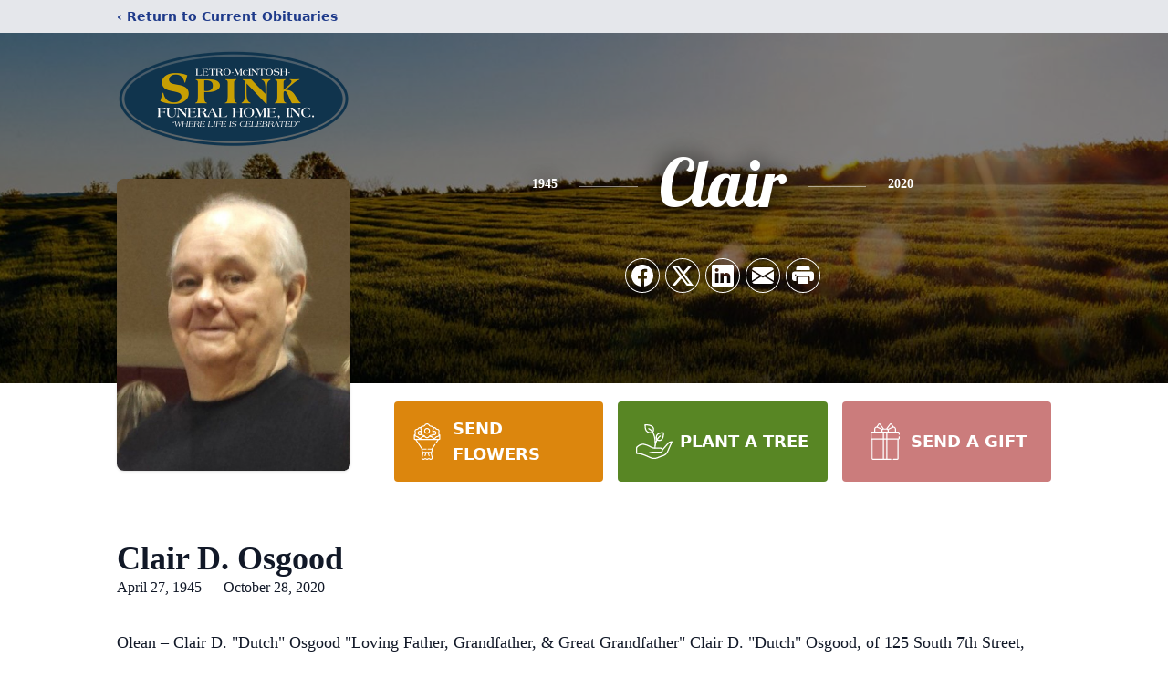

--- FILE ---
content_type: text/html; charset=utf-8
request_url: https://www.google.com/recaptcha/enterprise/anchor?ar=1&k=6LeZwfgkAAAAAHSegPLrhcAuiu9UCO9LDuM34xMB&co=aHR0cHM6Ly93d3cubGV0cm9tY2ludG9zaHNwaW5rZnVuZXJhbGhvbWUuY29tOjQ0Mw..&hl=en&type=image&v=N67nZn4AqZkNcbeMu4prBgzg&theme=light&size=invisible&badge=bottomright&anchor-ms=20000&execute-ms=30000&cb=fx84ulyirz5d
body_size: 48743
content:
<!DOCTYPE HTML><html dir="ltr" lang="en"><head><meta http-equiv="Content-Type" content="text/html; charset=UTF-8">
<meta http-equiv="X-UA-Compatible" content="IE=edge">
<title>reCAPTCHA</title>
<style type="text/css">
/* cyrillic-ext */
@font-face {
  font-family: 'Roboto';
  font-style: normal;
  font-weight: 400;
  font-stretch: 100%;
  src: url(//fonts.gstatic.com/s/roboto/v48/KFO7CnqEu92Fr1ME7kSn66aGLdTylUAMa3GUBHMdazTgWw.woff2) format('woff2');
  unicode-range: U+0460-052F, U+1C80-1C8A, U+20B4, U+2DE0-2DFF, U+A640-A69F, U+FE2E-FE2F;
}
/* cyrillic */
@font-face {
  font-family: 'Roboto';
  font-style: normal;
  font-weight: 400;
  font-stretch: 100%;
  src: url(//fonts.gstatic.com/s/roboto/v48/KFO7CnqEu92Fr1ME7kSn66aGLdTylUAMa3iUBHMdazTgWw.woff2) format('woff2');
  unicode-range: U+0301, U+0400-045F, U+0490-0491, U+04B0-04B1, U+2116;
}
/* greek-ext */
@font-face {
  font-family: 'Roboto';
  font-style: normal;
  font-weight: 400;
  font-stretch: 100%;
  src: url(//fonts.gstatic.com/s/roboto/v48/KFO7CnqEu92Fr1ME7kSn66aGLdTylUAMa3CUBHMdazTgWw.woff2) format('woff2');
  unicode-range: U+1F00-1FFF;
}
/* greek */
@font-face {
  font-family: 'Roboto';
  font-style: normal;
  font-weight: 400;
  font-stretch: 100%;
  src: url(//fonts.gstatic.com/s/roboto/v48/KFO7CnqEu92Fr1ME7kSn66aGLdTylUAMa3-UBHMdazTgWw.woff2) format('woff2');
  unicode-range: U+0370-0377, U+037A-037F, U+0384-038A, U+038C, U+038E-03A1, U+03A3-03FF;
}
/* math */
@font-face {
  font-family: 'Roboto';
  font-style: normal;
  font-weight: 400;
  font-stretch: 100%;
  src: url(//fonts.gstatic.com/s/roboto/v48/KFO7CnqEu92Fr1ME7kSn66aGLdTylUAMawCUBHMdazTgWw.woff2) format('woff2');
  unicode-range: U+0302-0303, U+0305, U+0307-0308, U+0310, U+0312, U+0315, U+031A, U+0326-0327, U+032C, U+032F-0330, U+0332-0333, U+0338, U+033A, U+0346, U+034D, U+0391-03A1, U+03A3-03A9, U+03B1-03C9, U+03D1, U+03D5-03D6, U+03F0-03F1, U+03F4-03F5, U+2016-2017, U+2034-2038, U+203C, U+2040, U+2043, U+2047, U+2050, U+2057, U+205F, U+2070-2071, U+2074-208E, U+2090-209C, U+20D0-20DC, U+20E1, U+20E5-20EF, U+2100-2112, U+2114-2115, U+2117-2121, U+2123-214F, U+2190, U+2192, U+2194-21AE, U+21B0-21E5, U+21F1-21F2, U+21F4-2211, U+2213-2214, U+2216-22FF, U+2308-230B, U+2310, U+2319, U+231C-2321, U+2336-237A, U+237C, U+2395, U+239B-23B7, U+23D0, U+23DC-23E1, U+2474-2475, U+25AF, U+25B3, U+25B7, U+25BD, U+25C1, U+25CA, U+25CC, U+25FB, U+266D-266F, U+27C0-27FF, U+2900-2AFF, U+2B0E-2B11, U+2B30-2B4C, U+2BFE, U+3030, U+FF5B, U+FF5D, U+1D400-1D7FF, U+1EE00-1EEFF;
}
/* symbols */
@font-face {
  font-family: 'Roboto';
  font-style: normal;
  font-weight: 400;
  font-stretch: 100%;
  src: url(//fonts.gstatic.com/s/roboto/v48/KFO7CnqEu92Fr1ME7kSn66aGLdTylUAMaxKUBHMdazTgWw.woff2) format('woff2');
  unicode-range: U+0001-000C, U+000E-001F, U+007F-009F, U+20DD-20E0, U+20E2-20E4, U+2150-218F, U+2190, U+2192, U+2194-2199, U+21AF, U+21E6-21F0, U+21F3, U+2218-2219, U+2299, U+22C4-22C6, U+2300-243F, U+2440-244A, U+2460-24FF, U+25A0-27BF, U+2800-28FF, U+2921-2922, U+2981, U+29BF, U+29EB, U+2B00-2BFF, U+4DC0-4DFF, U+FFF9-FFFB, U+10140-1018E, U+10190-1019C, U+101A0, U+101D0-101FD, U+102E0-102FB, U+10E60-10E7E, U+1D2C0-1D2D3, U+1D2E0-1D37F, U+1F000-1F0FF, U+1F100-1F1AD, U+1F1E6-1F1FF, U+1F30D-1F30F, U+1F315, U+1F31C, U+1F31E, U+1F320-1F32C, U+1F336, U+1F378, U+1F37D, U+1F382, U+1F393-1F39F, U+1F3A7-1F3A8, U+1F3AC-1F3AF, U+1F3C2, U+1F3C4-1F3C6, U+1F3CA-1F3CE, U+1F3D4-1F3E0, U+1F3ED, U+1F3F1-1F3F3, U+1F3F5-1F3F7, U+1F408, U+1F415, U+1F41F, U+1F426, U+1F43F, U+1F441-1F442, U+1F444, U+1F446-1F449, U+1F44C-1F44E, U+1F453, U+1F46A, U+1F47D, U+1F4A3, U+1F4B0, U+1F4B3, U+1F4B9, U+1F4BB, U+1F4BF, U+1F4C8-1F4CB, U+1F4D6, U+1F4DA, U+1F4DF, U+1F4E3-1F4E6, U+1F4EA-1F4ED, U+1F4F7, U+1F4F9-1F4FB, U+1F4FD-1F4FE, U+1F503, U+1F507-1F50B, U+1F50D, U+1F512-1F513, U+1F53E-1F54A, U+1F54F-1F5FA, U+1F610, U+1F650-1F67F, U+1F687, U+1F68D, U+1F691, U+1F694, U+1F698, U+1F6AD, U+1F6B2, U+1F6B9-1F6BA, U+1F6BC, U+1F6C6-1F6CF, U+1F6D3-1F6D7, U+1F6E0-1F6EA, U+1F6F0-1F6F3, U+1F6F7-1F6FC, U+1F700-1F7FF, U+1F800-1F80B, U+1F810-1F847, U+1F850-1F859, U+1F860-1F887, U+1F890-1F8AD, U+1F8B0-1F8BB, U+1F8C0-1F8C1, U+1F900-1F90B, U+1F93B, U+1F946, U+1F984, U+1F996, U+1F9E9, U+1FA00-1FA6F, U+1FA70-1FA7C, U+1FA80-1FA89, U+1FA8F-1FAC6, U+1FACE-1FADC, U+1FADF-1FAE9, U+1FAF0-1FAF8, U+1FB00-1FBFF;
}
/* vietnamese */
@font-face {
  font-family: 'Roboto';
  font-style: normal;
  font-weight: 400;
  font-stretch: 100%;
  src: url(//fonts.gstatic.com/s/roboto/v48/KFO7CnqEu92Fr1ME7kSn66aGLdTylUAMa3OUBHMdazTgWw.woff2) format('woff2');
  unicode-range: U+0102-0103, U+0110-0111, U+0128-0129, U+0168-0169, U+01A0-01A1, U+01AF-01B0, U+0300-0301, U+0303-0304, U+0308-0309, U+0323, U+0329, U+1EA0-1EF9, U+20AB;
}
/* latin-ext */
@font-face {
  font-family: 'Roboto';
  font-style: normal;
  font-weight: 400;
  font-stretch: 100%;
  src: url(//fonts.gstatic.com/s/roboto/v48/KFO7CnqEu92Fr1ME7kSn66aGLdTylUAMa3KUBHMdazTgWw.woff2) format('woff2');
  unicode-range: U+0100-02BA, U+02BD-02C5, U+02C7-02CC, U+02CE-02D7, U+02DD-02FF, U+0304, U+0308, U+0329, U+1D00-1DBF, U+1E00-1E9F, U+1EF2-1EFF, U+2020, U+20A0-20AB, U+20AD-20C0, U+2113, U+2C60-2C7F, U+A720-A7FF;
}
/* latin */
@font-face {
  font-family: 'Roboto';
  font-style: normal;
  font-weight: 400;
  font-stretch: 100%;
  src: url(//fonts.gstatic.com/s/roboto/v48/KFO7CnqEu92Fr1ME7kSn66aGLdTylUAMa3yUBHMdazQ.woff2) format('woff2');
  unicode-range: U+0000-00FF, U+0131, U+0152-0153, U+02BB-02BC, U+02C6, U+02DA, U+02DC, U+0304, U+0308, U+0329, U+2000-206F, U+20AC, U+2122, U+2191, U+2193, U+2212, U+2215, U+FEFF, U+FFFD;
}
/* cyrillic-ext */
@font-face {
  font-family: 'Roboto';
  font-style: normal;
  font-weight: 500;
  font-stretch: 100%;
  src: url(//fonts.gstatic.com/s/roboto/v48/KFO7CnqEu92Fr1ME7kSn66aGLdTylUAMa3GUBHMdazTgWw.woff2) format('woff2');
  unicode-range: U+0460-052F, U+1C80-1C8A, U+20B4, U+2DE0-2DFF, U+A640-A69F, U+FE2E-FE2F;
}
/* cyrillic */
@font-face {
  font-family: 'Roboto';
  font-style: normal;
  font-weight: 500;
  font-stretch: 100%;
  src: url(//fonts.gstatic.com/s/roboto/v48/KFO7CnqEu92Fr1ME7kSn66aGLdTylUAMa3iUBHMdazTgWw.woff2) format('woff2');
  unicode-range: U+0301, U+0400-045F, U+0490-0491, U+04B0-04B1, U+2116;
}
/* greek-ext */
@font-face {
  font-family: 'Roboto';
  font-style: normal;
  font-weight: 500;
  font-stretch: 100%;
  src: url(//fonts.gstatic.com/s/roboto/v48/KFO7CnqEu92Fr1ME7kSn66aGLdTylUAMa3CUBHMdazTgWw.woff2) format('woff2');
  unicode-range: U+1F00-1FFF;
}
/* greek */
@font-face {
  font-family: 'Roboto';
  font-style: normal;
  font-weight: 500;
  font-stretch: 100%;
  src: url(//fonts.gstatic.com/s/roboto/v48/KFO7CnqEu92Fr1ME7kSn66aGLdTylUAMa3-UBHMdazTgWw.woff2) format('woff2');
  unicode-range: U+0370-0377, U+037A-037F, U+0384-038A, U+038C, U+038E-03A1, U+03A3-03FF;
}
/* math */
@font-face {
  font-family: 'Roboto';
  font-style: normal;
  font-weight: 500;
  font-stretch: 100%;
  src: url(//fonts.gstatic.com/s/roboto/v48/KFO7CnqEu92Fr1ME7kSn66aGLdTylUAMawCUBHMdazTgWw.woff2) format('woff2');
  unicode-range: U+0302-0303, U+0305, U+0307-0308, U+0310, U+0312, U+0315, U+031A, U+0326-0327, U+032C, U+032F-0330, U+0332-0333, U+0338, U+033A, U+0346, U+034D, U+0391-03A1, U+03A3-03A9, U+03B1-03C9, U+03D1, U+03D5-03D6, U+03F0-03F1, U+03F4-03F5, U+2016-2017, U+2034-2038, U+203C, U+2040, U+2043, U+2047, U+2050, U+2057, U+205F, U+2070-2071, U+2074-208E, U+2090-209C, U+20D0-20DC, U+20E1, U+20E5-20EF, U+2100-2112, U+2114-2115, U+2117-2121, U+2123-214F, U+2190, U+2192, U+2194-21AE, U+21B0-21E5, U+21F1-21F2, U+21F4-2211, U+2213-2214, U+2216-22FF, U+2308-230B, U+2310, U+2319, U+231C-2321, U+2336-237A, U+237C, U+2395, U+239B-23B7, U+23D0, U+23DC-23E1, U+2474-2475, U+25AF, U+25B3, U+25B7, U+25BD, U+25C1, U+25CA, U+25CC, U+25FB, U+266D-266F, U+27C0-27FF, U+2900-2AFF, U+2B0E-2B11, U+2B30-2B4C, U+2BFE, U+3030, U+FF5B, U+FF5D, U+1D400-1D7FF, U+1EE00-1EEFF;
}
/* symbols */
@font-face {
  font-family: 'Roboto';
  font-style: normal;
  font-weight: 500;
  font-stretch: 100%;
  src: url(//fonts.gstatic.com/s/roboto/v48/KFO7CnqEu92Fr1ME7kSn66aGLdTylUAMaxKUBHMdazTgWw.woff2) format('woff2');
  unicode-range: U+0001-000C, U+000E-001F, U+007F-009F, U+20DD-20E0, U+20E2-20E4, U+2150-218F, U+2190, U+2192, U+2194-2199, U+21AF, U+21E6-21F0, U+21F3, U+2218-2219, U+2299, U+22C4-22C6, U+2300-243F, U+2440-244A, U+2460-24FF, U+25A0-27BF, U+2800-28FF, U+2921-2922, U+2981, U+29BF, U+29EB, U+2B00-2BFF, U+4DC0-4DFF, U+FFF9-FFFB, U+10140-1018E, U+10190-1019C, U+101A0, U+101D0-101FD, U+102E0-102FB, U+10E60-10E7E, U+1D2C0-1D2D3, U+1D2E0-1D37F, U+1F000-1F0FF, U+1F100-1F1AD, U+1F1E6-1F1FF, U+1F30D-1F30F, U+1F315, U+1F31C, U+1F31E, U+1F320-1F32C, U+1F336, U+1F378, U+1F37D, U+1F382, U+1F393-1F39F, U+1F3A7-1F3A8, U+1F3AC-1F3AF, U+1F3C2, U+1F3C4-1F3C6, U+1F3CA-1F3CE, U+1F3D4-1F3E0, U+1F3ED, U+1F3F1-1F3F3, U+1F3F5-1F3F7, U+1F408, U+1F415, U+1F41F, U+1F426, U+1F43F, U+1F441-1F442, U+1F444, U+1F446-1F449, U+1F44C-1F44E, U+1F453, U+1F46A, U+1F47D, U+1F4A3, U+1F4B0, U+1F4B3, U+1F4B9, U+1F4BB, U+1F4BF, U+1F4C8-1F4CB, U+1F4D6, U+1F4DA, U+1F4DF, U+1F4E3-1F4E6, U+1F4EA-1F4ED, U+1F4F7, U+1F4F9-1F4FB, U+1F4FD-1F4FE, U+1F503, U+1F507-1F50B, U+1F50D, U+1F512-1F513, U+1F53E-1F54A, U+1F54F-1F5FA, U+1F610, U+1F650-1F67F, U+1F687, U+1F68D, U+1F691, U+1F694, U+1F698, U+1F6AD, U+1F6B2, U+1F6B9-1F6BA, U+1F6BC, U+1F6C6-1F6CF, U+1F6D3-1F6D7, U+1F6E0-1F6EA, U+1F6F0-1F6F3, U+1F6F7-1F6FC, U+1F700-1F7FF, U+1F800-1F80B, U+1F810-1F847, U+1F850-1F859, U+1F860-1F887, U+1F890-1F8AD, U+1F8B0-1F8BB, U+1F8C0-1F8C1, U+1F900-1F90B, U+1F93B, U+1F946, U+1F984, U+1F996, U+1F9E9, U+1FA00-1FA6F, U+1FA70-1FA7C, U+1FA80-1FA89, U+1FA8F-1FAC6, U+1FACE-1FADC, U+1FADF-1FAE9, U+1FAF0-1FAF8, U+1FB00-1FBFF;
}
/* vietnamese */
@font-face {
  font-family: 'Roboto';
  font-style: normal;
  font-weight: 500;
  font-stretch: 100%;
  src: url(//fonts.gstatic.com/s/roboto/v48/KFO7CnqEu92Fr1ME7kSn66aGLdTylUAMa3OUBHMdazTgWw.woff2) format('woff2');
  unicode-range: U+0102-0103, U+0110-0111, U+0128-0129, U+0168-0169, U+01A0-01A1, U+01AF-01B0, U+0300-0301, U+0303-0304, U+0308-0309, U+0323, U+0329, U+1EA0-1EF9, U+20AB;
}
/* latin-ext */
@font-face {
  font-family: 'Roboto';
  font-style: normal;
  font-weight: 500;
  font-stretch: 100%;
  src: url(//fonts.gstatic.com/s/roboto/v48/KFO7CnqEu92Fr1ME7kSn66aGLdTylUAMa3KUBHMdazTgWw.woff2) format('woff2');
  unicode-range: U+0100-02BA, U+02BD-02C5, U+02C7-02CC, U+02CE-02D7, U+02DD-02FF, U+0304, U+0308, U+0329, U+1D00-1DBF, U+1E00-1E9F, U+1EF2-1EFF, U+2020, U+20A0-20AB, U+20AD-20C0, U+2113, U+2C60-2C7F, U+A720-A7FF;
}
/* latin */
@font-face {
  font-family: 'Roboto';
  font-style: normal;
  font-weight: 500;
  font-stretch: 100%;
  src: url(//fonts.gstatic.com/s/roboto/v48/KFO7CnqEu92Fr1ME7kSn66aGLdTylUAMa3yUBHMdazQ.woff2) format('woff2');
  unicode-range: U+0000-00FF, U+0131, U+0152-0153, U+02BB-02BC, U+02C6, U+02DA, U+02DC, U+0304, U+0308, U+0329, U+2000-206F, U+20AC, U+2122, U+2191, U+2193, U+2212, U+2215, U+FEFF, U+FFFD;
}
/* cyrillic-ext */
@font-face {
  font-family: 'Roboto';
  font-style: normal;
  font-weight: 900;
  font-stretch: 100%;
  src: url(//fonts.gstatic.com/s/roboto/v48/KFO7CnqEu92Fr1ME7kSn66aGLdTylUAMa3GUBHMdazTgWw.woff2) format('woff2');
  unicode-range: U+0460-052F, U+1C80-1C8A, U+20B4, U+2DE0-2DFF, U+A640-A69F, U+FE2E-FE2F;
}
/* cyrillic */
@font-face {
  font-family: 'Roboto';
  font-style: normal;
  font-weight: 900;
  font-stretch: 100%;
  src: url(//fonts.gstatic.com/s/roboto/v48/KFO7CnqEu92Fr1ME7kSn66aGLdTylUAMa3iUBHMdazTgWw.woff2) format('woff2');
  unicode-range: U+0301, U+0400-045F, U+0490-0491, U+04B0-04B1, U+2116;
}
/* greek-ext */
@font-face {
  font-family: 'Roboto';
  font-style: normal;
  font-weight: 900;
  font-stretch: 100%;
  src: url(//fonts.gstatic.com/s/roboto/v48/KFO7CnqEu92Fr1ME7kSn66aGLdTylUAMa3CUBHMdazTgWw.woff2) format('woff2');
  unicode-range: U+1F00-1FFF;
}
/* greek */
@font-face {
  font-family: 'Roboto';
  font-style: normal;
  font-weight: 900;
  font-stretch: 100%;
  src: url(//fonts.gstatic.com/s/roboto/v48/KFO7CnqEu92Fr1ME7kSn66aGLdTylUAMa3-UBHMdazTgWw.woff2) format('woff2');
  unicode-range: U+0370-0377, U+037A-037F, U+0384-038A, U+038C, U+038E-03A1, U+03A3-03FF;
}
/* math */
@font-face {
  font-family: 'Roboto';
  font-style: normal;
  font-weight: 900;
  font-stretch: 100%;
  src: url(//fonts.gstatic.com/s/roboto/v48/KFO7CnqEu92Fr1ME7kSn66aGLdTylUAMawCUBHMdazTgWw.woff2) format('woff2');
  unicode-range: U+0302-0303, U+0305, U+0307-0308, U+0310, U+0312, U+0315, U+031A, U+0326-0327, U+032C, U+032F-0330, U+0332-0333, U+0338, U+033A, U+0346, U+034D, U+0391-03A1, U+03A3-03A9, U+03B1-03C9, U+03D1, U+03D5-03D6, U+03F0-03F1, U+03F4-03F5, U+2016-2017, U+2034-2038, U+203C, U+2040, U+2043, U+2047, U+2050, U+2057, U+205F, U+2070-2071, U+2074-208E, U+2090-209C, U+20D0-20DC, U+20E1, U+20E5-20EF, U+2100-2112, U+2114-2115, U+2117-2121, U+2123-214F, U+2190, U+2192, U+2194-21AE, U+21B0-21E5, U+21F1-21F2, U+21F4-2211, U+2213-2214, U+2216-22FF, U+2308-230B, U+2310, U+2319, U+231C-2321, U+2336-237A, U+237C, U+2395, U+239B-23B7, U+23D0, U+23DC-23E1, U+2474-2475, U+25AF, U+25B3, U+25B7, U+25BD, U+25C1, U+25CA, U+25CC, U+25FB, U+266D-266F, U+27C0-27FF, U+2900-2AFF, U+2B0E-2B11, U+2B30-2B4C, U+2BFE, U+3030, U+FF5B, U+FF5D, U+1D400-1D7FF, U+1EE00-1EEFF;
}
/* symbols */
@font-face {
  font-family: 'Roboto';
  font-style: normal;
  font-weight: 900;
  font-stretch: 100%;
  src: url(//fonts.gstatic.com/s/roboto/v48/KFO7CnqEu92Fr1ME7kSn66aGLdTylUAMaxKUBHMdazTgWw.woff2) format('woff2');
  unicode-range: U+0001-000C, U+000E-001F, U+007F-009F, U+20DD-20E0, U+20E2-20E4, U+2150-218F, U+2190, U+2192, U+2194-2199, U+21AF, U+21E6-21F0, U+21F3, U+2218-2219, U+2299, U+22C4-22C6, U+2300-243F, U+2440-244A, U+2460-24FF, U+25A0-27BF, U+2800-28FF, U+2921-2922, U+2981, U+29BF, U+29EB, U+2B00-2BFF, U+4DC0-4DFF, U+FFF9-FFFB, U+10140-1018E, U+10190-1019C, U+101A0, U+101D0-101FD, U+102E0-102FB, U+10E60-10E7E, U+1D2C0-1D2D3, U+1D2E0-1D37F, U+1F000-1F0FF, U+1F100-1F1AD, U+1F1E6-1F1FF, U+1F30D-1F30F, U+1F315, U+1F31C, U+1F31E, U+1F320-1F32C, U+1F336, U+1F378, U+1F37D, U+1F382, U+1F393-1F39F, U+1F3A7-1F3A8, U+1F3AC-1F3AF, U+1F3C2, U+1F3C4-1F3C6, U+1F3CA-1F3CE, U+1F3D4-1F3E0, U+1F3ED, U+1F3F1-1F3F3, U+1F3F5-1F3F7, U+1F408, U+1F415, U+1F41F, U+1F426, U+1F43F, U+1F441-1F442, U+1F444, U+1F446-1F449, U+1F44C-1F44E, U+1F453, U+1F46A, U+1F47D, U+1F4A3, U+1F4B0, U+1F4B3, U+1F4B9, U+1F4BB, U+1F4BF, U+1F4C8-1F4CB, U+1F4D6, U+1F4DA, U+1F4DF, U+1F4E3-1F4E6, U+1F4EA-1F4ED, U+1F4F7, U+1F4F9-1F4FB, U+1F4FD-1F4FE, U+1F503, U+1F507-1F50B, U+1F50D, U+1F512-1F513, U+1F53E-1F54A, U+1F54F-1F5FA, U+1F610, U+1F650-1F67F, U+1F687, U+1F68D, U+1F691, U+1F694, U+1F698, U+1F6AD, U+1F6B2, U+1F6B9-1F6BA, U+1F6BC, U+1F6C6-1F6CF, U+1F6D3-1F6D7, U+1F6E0-1F6EA, U+1F6F0-1F6F3, U+1F6F7-1F6FC, U+1F700-1F7FF, U+1F800-1F80B, U+1F810-1F847, U+1F850-1F859, U+1F860-1F887, U+1F890-1F8AD, U+1F8B0-1F8BB, U+1F8C0-1F8C1, U+1F900-1F90B, U+1F93B, U+1F946, U+1F984, U+1F996, U+1F9E9, U+1FA00-1FA6F, U+1FA70-1FA7C, U+1FA80-1FA89, U+1FA8F-1FAC6, U+1FACE-1FADC, U+1FADF-1FAE9, U+1FAF0-1FAF8, U+1FB00-1FBFF;
}
/* vietnamese */
@font-face {
  font-family: 'Roboto';
  font-style: normal;
  font-weight: 900;
  font-stretch: 100%;
  src: url(//fonts.gstatic.com/s/roboto/v48/KFO7CnqEu92Fr1ME7kSn66aGLdTylUAMa3OUBHMdazTgWw.woff2) format('woff2');
  unicode-range: U+0102-0103, U+0110-0111, U+0128-0129, U+0168-0169, U+01A0-01A1, U+01AF-01B0, U+0300-0301, U+0303-0304, U+0308-0309, U+0323, U+0329, U+1EA0-1EF9, U+20AB;
}
/* latin-ext */
@font-face {
  font-family: 'Roboto';
  font-style: normal;
  font-weight: 900;
  font-stretch: 100%;
  src: url(//fonts.gstatic.com/s/roboto/v48/KFO7CnqEu92Fr1ME7kSn66aGLdTylUAMa3KUBHMdazTgWw.woff2) format('woff2');
  unicode-range: U+0100-02BA, U+02BD-02C5, U+02C7-02CC, U+02CE-02D7, U+02DD-02FF, U+0304, U+0308, U+0329, U+1D00-1DBF, U+1E00-1E9F, U+1EF2-1EFF, U+2020, U+20A0-20AB, U+20AD-20C0, U+2113, U+2C60-2C7F, U+A720-A7FF;
}
/* latin */
@font-face {
  font-family: 'Roboto';
  font-style: normal;
  font-weight: 900;
  font-stretch: 100%;
  src: url(//fonts.gstatic.com/s/roboto/v48/KFO7CnqEu92Fr1ME7kSn66aGLdTylUAMa3yUBHMdazQ.woff2) format('woff2');
  unicode-range: U+0000-00FF, U+0131, U+0152-0153, U+02BB-02BC, U+02C6, U+02DA, U+02DC, U+0304, U+0308, U+0329, U+2000-206F, U+20AC, U+2122, U+2191, U+2193, U+2212, U+2215, U+FEFF, U+FFFD;
}

</style>
<link rel="stylesheet" type="text/css" href="https://www.gstatic.com/recaptcha/releases/N67nZn4AqZkNcbeMu4prBgzg/styles__ltr.css">
<script nonce="UF122bqxDiax0-mvegtjug" type="text/javascript">window['__recaptcha_api'] = 'https://www.google.com/recaptcha/enterprise/';</script>
<script type="text/javascript" src="https://www.gstatic.com/recaptcha/releases/N67nZn4AqZkNcbeMu4prBgzg/recaptcha__en.js" nonce="UF122bqxDiax0-mvegtjug">
      
    </script></head>
<body><div id="rc-anchor-alert" class="rc-anchor-alert"></div>
<input type="hidden" id="recaptcha-token" value="[base64]">
<script type="text/javascript" nonce="UF122bqxDiax0-mvegtjug">
      recaptcha.anchor.Main.init("[\x22ainput\x22,[\x22bgdata\x22,\x22\x22,\[base64]/[base64]/[base64]/ZyhXLGgpOnEoW04sMjEsbF0sVywwKSxoKSxmYWxzZSxmYWxzZSl9Y2F0Y2goayl7RygzNTgsVyk/[base64]/[base64]/[base64]/[base64]/[base64]/[base64]/[base64]/bmV3IEJbT10oRFswXSk6dz09Mj9uZXcgQltPXShEWzBdLERbMV0pOnc9PTM/bmV3IEJbT10oRFswXSxEWzFdLERbMl0pOnc9PTQ/[base64]/[base64]/[base64]/[base64]/[base64]\\u003d\x22,\[base64]\\u003d\\u003d\x22,\x22w7g0DsK1wqnDuj5KIVtVD8O4wos1wo0iwqfCgMOdw44AVMOVS8OMBSHDkcOaw4JzXcKVNghcXsODJiLDuTofw5YUJ8O/OsOswo5aRzcNVMKsPBDDnhVQQyDCt2HCrTZTSMO9w7XCisKXaCxbwrMnwrVyw79LThstwrM+wqvClDzDjsKeLVQ4NMO2JDYgwo4/c0EbECgmaxsLJMKDV8OGZcO+GgnCtQrDsHt9woAQWhAAwq/[base64]/woA2w6DDuxsIwrlpAn0EwpjDnnzCu8O8O8OGw4HDkcOfwofCpD/DvcKAWMONwropwqXDsMKdw4jClMKKfcK8U1ZJUcK5FCjDthjDhsKlLcOewp/DrsO8NT01wp/DmsOxwqoew7fCgCPDi8O7w7LDsMOUw5TCmMOww546ODVZMj/DoXEmw5s+wo5VKGZAMW3DpsOFw57Cin3CrsO4Ox3ChRbChcKEM8KGL0jCkcOJKcKQwrxUCGVjFMKGwplsw7fCihFowqrCisKFKcKZwowrw50QMMOMFwrCnsKqP8KdHy5xwp7CkcOZN8K2w5Anwpp6VTJBw6bDmwMaIsKgNMKxelc6w54dw5/CvcO+LMOKw6tcM8OjAsKcTTd5wp/CisK7PMKZGMKvVMOPQcOhWsKrFGARJcKPwpQ5w6nCjcKgw7BXLhHCuMOKw4vCpQtKGDYYwpbCk1k5w6HDu1DDmsKywqk5UhvCtcKyDR7DqMOTX1HCgy3CsUNjQ8Krw5HDtsKJwotNIcKGYcKhwp0Yw5jCnmtkRcORX8OvYh8/[base64]/EMKMw6oBAgzDncOFw7vCoMK+w6jCtgLCrDvDthHDpGHChzLCmcOdwq/DhXrCllBXdcKbwpDCvwbCo3rDgVgxw5UVwqHDqMK3w7XDszYgbcOyw77Dl8KnZ8ObwqDDisKUw4fCkxhNw4BzwoBzw7dQwpfCsj1iw6hrC2LDsMOaGTnDl1rDs8OzDMOSw4V/[base64]/w4xDw67Cv8OcF1TChytpwokMOsKlwpLDu2ROS0PDlzXDoGZKw5rChSYcdMOREHzCmGHCjhF8WhrDtMOgw51fXsKbAMKKwpN5woUxwqAWM08vwojDjcK5wozCu0tdw4/[base64]/DgsKTX37Cg2nCvcKywr0xw7IFw5opEVnClnJxw51ULDzCssKoQcOyRHbDqXsQI8KJwoEdLzwyQsOBwpXCvCVqw5XDl8KGwojCn8KQARYFUMKOwpHDp8OUQS/ClMK9w5/Cmi/CgMOTwr/CvcKrwqFyLTzClsKeWcOecgfCpsKbwrvDkiswwrfDg1wFwq7CjB08wq/CocK2wrBUw4EHw6rDp8KLX8O9wrPCpTB7w7sqwqg4w6jDqMK+w485w41yBcOsHX/Co0fDg8K7w70Fw4BDw7oSw5xMQTwAUMK8CMKpw4MPbk7Dsg/DgsOLSFgUDcKwEEt7w4dwwqHDlsOkw4TDjcKaE8OLVsOFV3zDqcKCJ8Kgw57CqMOwI8OdwpHCt1bDnXHDiz3Dhh8fHsKYGMOTaDvDssKlLnAUw6rCgxLCqGEwwr3DqsK6w5gAwpjCksOAP8K/FsK+BMO6wpMlHyDCj0xrVyjChcOWdzcZA8KwwqUfwqUqZ8OEw7Zxw6J6wrZFc8OsG8KJw5lfeQNMw7JRwrPCmcO/RcO9QyDCmMOhw7FGw5LDl8KqcsORw6DDhcOgwrIxw5jCk8OTImnDkWoAwo3Dh8OraERbX8O+FUPCoMKIwo5sw4vDucO5wqg6wpHDllFIw4FAwrQbwrU8URLCvE/CikjCkXzCl8O8amTCi2NkSMK/eADCq8Ohw4w6IhFNbl9hEMOywqbCrcOAOF7DuR46MEswVVDCijl0ciYbQyM3fcKhGHjDncOlBMKmwrPDvsKCckkxYwDCosO+ZMK6w7/[base64]/DiAl+wpAJw6zDoMKqWnbCkiRiZcOfY8KlwoDCrcOuOR0OGMO3w6PDmAbDisKUw4/Cp8OOUcKJPw8wbCQ6w6DCqkNmw4XCgcKLwoZgwpI+wqjCtxPCpMOPXsKIwq53bicEI8OawpYjw7rCh8OWwoozLMK0PsO/XEzDncKIw7DCg1fCjcKPcsObbcOeE2VTek0vw48Nw5kMw4vDqhbCqAc1E8KsZS/CvXEPBsO5w5nDhxtqwq3DmURTAW3CjWXDgzVBw59CFsOcMzFQw5UiLB9qwojCmjnDt8Opw6xdD8OhIsOUT8KmwrwbFcKdw4HDq8OhIcKlw63Cg8KtDlbDgcKfw44xBWTCvxfDox0tGsO4Vl0JwobCo27Cu8OVLUfCtXpSw4l2wovCtsORwp/[base64]/Do8KEDUhNwqnDij1jOlLDkcONAcO8woTDlMO8w6UUw6rCicKawobCq8KcK0/ChXlRw5LCtnnCrR/ChsOzw7tITMKqUsKBBGzCnS8zw77CiMKmwphSw7zDmcOUwqbCrUc6I8KTwp7Cq8Oowo48AMOoB1HCg8OgLX3DnsKJacKzSlhmQWJgw5d6f1pGasOBX8K3w6TCgMKLw5wtbcKET8KyOT9fDMKmw5fDr1XDvXTCnFXCjlhAGcKUeMO+w4J/w789wr9JCD3Cv8KCTwnDj8KELcKlwodhwrxlG8Kkw53Cr8O2wq7DmgvDg8Kuw4zCp8KSannCnk4bTMOUwr/DssK5wr51KQhkBCbCr3prwqPCsR8EwojCh8K2w6XCkcOHwq3Dg07DsMO5wqLDr2/CtkfCuMKMFQpMwqB/V0/CpsO8w5DCv1jDigXDlsOIFjVrwqY4w5xiQgUBV1w/bxVfDMKiCcOHV8KRw5HCkXLCh8OOw5cETzhyK0bCsnMhw4DCssOqw7/DpVZ9woTDvi14w4rCjhN1w7okR8KKwrB7PcK1w6kWTiUNw6bDn1RzGUUEUMK7w6RIYiAMGsOEEAvDncKlElLCrcKfBMOsJ13CmcK9w7h5RsKhw4FAwr/DhGpKw4vCv0DDqE/Dg8KHw5fDlydnBMOvw48KbjnCksKIEmYVw6sKC8OtZBFAVsOWwq1vWMKpw7LCkGvDsMO9wrE6wrwlJcOaw79/eVEyAEN1w5they/DvCMewonDusOUT1w8McK7OcKISQ5Jw7PDug9RUUpcRMKNw6rDujosw7F/w4RER2/[base64]/DuAEhwp7Cu0zCsH7Cj0ttwqjCjsKaw7fDtT00wps/w4FRCcOdwqXClsOcwp/DocKtc0ZawpDCvMKzLTjDjcO5w4cww6HDpsKDw4BJaELDhcKtOAPCiMK2wrZmWSZKw4VkFcOVw7PCncOaIGASwp9SXcO1wpYuDz5YwqVFdWvCscKXRx/ChV4Ac8KIwq3Ds8Ozwp7Cu8OTw7gvw5zDpcKaw49Uw6/DkMOFwrjCl8OXRQgBw47CocO/w6vDu380IhYzw4jDvcOUQGnDpX/DpsOFbnfCpcKBQ8KYwr7Cp8KPw4/[base64]/DkiXDgcOwaAvDnkpuwodmw75HwqnCvMK+woQCOsKbZxbDgSjCjhfDhS7DpWNow5jDqcKbZzUMw49aQMOVwrIWYcOZZHl1bMOLNcOHZMOvwoLDhkDChk5hUsOfZg7ChsOcwrDDmUdewo5iFsOEHcOAw5rDgQN6w5TDonQEw63CqMKkwo3DqMOwwqvDnH/DhDRSw7TCkxPDo8K2E24kw7rDicK4C37CksKnw5UfCF7Du1/CsMKlwqfClhEgw7DCtjfCjMOUw7sswrAYw53DkD5ENsK7w7HClUgaFcKFScOxKRzDqsKdTj7CpcKFw68dwqslETvDmcONwoM9T8OKwoA9b8OmFsOobcOEfnV6w41Gw4Niw7rClFXCqCzDocOZw4rCvMOiL8KZwr/DpUrDvcOEAsOpCUpoSAw/[base64]/w6EJUALCrCvDlsOPw67CpDkPwoFOwrTDnAXCu1AFwqLCvsK/[base64]/QnFFcyfCncKBbBIYw6rCiMKewpRDfcOnwqJfYjrCgmRxw4zDgcOFwqPDgAw8PgjCoC5Two8hDcKawoHCgyPDv8Oow484w6cKw7FnwolfwrbDvcOnw6PCv8OuKsOkw6tcw4nCpA48f8OhIsKFw6TDtMKPwqzDsMKkYMKRwqDCiQVMw6xZwrRSeE/[base64]/Cl8OdQ2Ezw6XCtcO2w5rDusOcWT1WwpMswrfCpSMdcxXDgAXCqcOJwqbDrylVIcKaOsO1woPDkV/DqkXCq8KOeFUZw5FRF0vDp8OLVsO/w5vDsE7DvMKAw5ciXFtrwp/Dn8OGw69gw6jDr3vCm3XDsxpqw67Do8KNwozDksK6w4LDuigiwrNsbsK2EDfCnRrDvBcDwowne3NHBMOpw4laAVI8UH7CqlzCkcKmIMKEZ2PCrB4Kw5JKw5rDg05Lw681aQHCpsKpwqxrw6DCosOleVIOwojDtsKdw4FfMsOhw41ew5nDhsO3wrYiw7oOw5zCmcOaTg/Dky3CpMOgZWcKwqRSDFDDo8OpJcKvw44mw6V5wrHCjMKuw7Ntw7TCrsOKwrTCp3VUdVDCjcKKwr3DhWBAw6Iqwr/Cm2QnwqzCnQvCucKxw4xNwo7DkcOUw6dRW8OYMMKmwpbDtsKTwoNTeUYFw61ew5vCiCXCtzANYT0JNS/[base64]/[base64]/[base64]/[base64]/Ct8KBw6pQScKJw5DDh8OaJ1HCmMKuf8OKw4l4wpjCvMKuwrV3N8KtYsKpwqEtwqXCosKnfXfDvcK4w6PDi14pwrI0HsKawrttXVrChMK2SVxhw6TDgFh8wpbCo03DkzXDjBrDoAFSw7zDrcKow43DrMO5wr4CRMK/bsOwZ8KnOXfCmMKnESxZwprDuFdHwrgzKjwOHEEKwrjCqsOawr/DpsKXwpFSw4c3OCQXwqREbFfCt8Oqw5PDpcKyw53DshvDnm81w7nCn8OaAsOUQSTDpBDDqXnCpcKfZyQPVkXCuVvCv8KRwpU2Uy5KwqXDixBLN0DCln7DgisGVz/Cn8K/UcOyezFIwpBIKsK3w7URdXw3ZcOIw5TCpsOPBQlRw7zDucKpI3U2VsOrKMOEcDnCikQtwprDnMKPwr4vGiLDp8KFHcKIOlrCnz7DksKybh9HGFjCksKSwrAMwqAtOcK1eMO7worCvMOWS2tJwo5rUcOrX8Oswq7Du0ZwbMOvwpVtRzY/W8KEw5vCrF/Cl8KVw4bDq8K9wq/[base64]/[base64]/[base64]/[base64]/w4/CkQJ2w7fCv8OGwqjDgsOtwrzClcKAG8KHGMKYV3wYfMOBNMK8KMKKw6NrwoBcTDsnR8OHwos/U8K1wr3Do8OXwqYbFgbDpMOuVcONwrPCrFHDmzc7wqw6wrtewrs/McOsTMKDw65+ZkzDtXvCjyTChsOAURo9aw9DwqjDjUdGcsOfwrxmw6USwq/[base64]/Dm8KcworCrjvDgBBBLcK8KMO+wpbDmcOtw7E2QXhxOx4TTMKcF8KMKsKMFWrCjsKUScKzLMKSwrbDqx/DiDpuOx0fw5HDr8ORBg7Cg8O/IUPCscKmTgfDhi3Drn/Dr13CgcKkw4crw4nCk0F+Km/[base64]/w7fDp0lVBDTCmsKbw4TDkRvDucKewrQjAcOOAMK0SMKswr9Dw5jDlU3DmGDCoyPDnw3CmCbDsMKmwoRLw5bCq8OfwqQQwrxmwrURwqdWwqXDpMKzL0jDjjvDgBDCo8OvJ8O5ecKbV8OONsO6XcKhDi0gYC3Dh8KLKcOywpUTGCAmI8O/woZDE8ONFcOjDcKdwrPDqsOtwp0MR8OPDQ7Crz7CvGHDt33ChGdTwo1IaUcfdMKOwrnDtHXDsjMMwpnCqmjCpcOcecK7woVPwq3Dn8KDwowvwqzCuMKsw7JlwotxwpjDl8KDw5jCsyTChBLClcOaLgnCqMKEV8O2wqvDpg/DhMKAw6d7SsKIwr86NsOBecKFwokFFMKMw4vDs8ORRSrCkErDokQQwoYAEXtBLAbDlXfCu8O6KzFBw5M4w5d7wrHDj8K9w4hVCsObw5xPwpYhwqjCoT3DrV7CssKWw5/CrErCusODw43CgBPCusKwUsK0G13CkyTCgnHDksOgEkRtwpfDv8Oaw5JiZ1BbwrPDjyTDlcODSGfCssOiw7/DpcKqwpfCo8O4wqwSw7nDuWXCqS3CuX7DlsKhLA/DsMKILMOLY8OTPWxtw6DCs0LDuw0Uw6DCocO5woZhBcKsPh5MDMKrw5AvwrnCg8OnMcKJfg1XworDnVjDnXceET/DtcOmwp5+w55TwpTCp3fCq8O8UMOmwr8qFMOZBMKCw5LDkEMZIMO2Y0DCrg/[base64]/wqHDiMOswqPCksO7IMKkwrZyZMOdwqXCisOqwqTDqMOFw5ghBcKmUcOOw4fDrcKSwopxwo7DhcKoTEsSQAFmw6gsfl44wqtEw5ECGGzDh8KpwqF1wpNxGQ3CkMO6ZTbCryRcwrzCqMKtXy/DgxxTwrTCv8Knwp/DicOIwrZRw5p9OhMXCMO2w67Dly3Cq25mcQbDiMONdMO3wp7DkcKGw6rCh8Kbw6rCqQ5VwqNWBcK6cMKFw4jCgFEawro6T8KpK8O0w4rDh8OLwphrOMKVwoksIsK4aDBww5LCscONwoHDjSYVYnlNS8KDwqzDqGFcw5ddecO4wr9IaMO/[base64]/Dul5OFkEZw4bCrsODYcOSwroaMcOtPQNOMk3CqsO9EhzCuBFfZcKewqPCg8KAGMKsPcOtFl7DicOIwqTChzTDkjw+UcKdw7zCrsO0w7Zbwptdw6XDn2fDrhpLWcOCwrvCm8KnPjRAK8KVw64Lw7fDinfCscO6RV8/[base64]/[base64]/DicOlGMKSw6pkwrbDtBXCsR3DrQ9zw7Iewr7DusOCwokYDGjDjsOewqfCvAlpw47CvMKNR8Kow7zDuDTDrsO/[base64]/[base64]/[base64]/Ci8OqwrcRKVHDssO4w5XCt8KRI8KhElrCrENuw6Juw7DCpMKQwpnDpsKHWsKlw4BQwrA9wqjClsOQfRkxRmhCwot/wpw7woPCjMKuw7PDjSrDjm/[base64]/CgcOuUwDDgMObGsKawp3CmDTCvcOwJcOSMUfDtmx2woDDkMKXYcO/[base64]/azHCicODw5nDgMKmYWbDr8Oxwq1Bwo02OlltFcODdRB+w7XCgcKiRSo2H05QA8KWasOtHhbCoRswRsK6ZMOrMVAAw5PCosK6UcOmwp1ZbEzCuG9tV1XCuMOWw6/Dui/CvwXDu1zCjsOdSBV6c8ORUw9Uw44CwoPCvMK9YMK/[base64]/wohkC8KDwot/wprDsMOtEjARwp3CusKBFF43w5jDqF/DilPDo8OtV8OaJR9Ow5nDnzDCswvDkjM9w7VxGcKFwpfDoBwdw7dOwqp0TsOlw4N3OgXDoTnDncKBwqlaCsK9wo1awq9AwoF8w7t2w6U4w53CscKJDUXCv35jw6oYwpDDpEPDsQhyw6Fqwp56w60AwqXDpDsBd8KsR8Ofwr/[base64]/wrV0wqzChUzCk8KOwrDDisKswrwew4DDjMKsQxvDpw5xJx/Dnj0Hw6JwIF/DkxLCpcKsSw7DtMKdwrAWchACKMKLM8KPw7vDv8KpwoHCgEwrTkTCo8O+BcKlw5VSdVrDnsOHwqXDrUI6AQnCv8OeA8OawrjCqwN4wrJqwqDCtsOAdMOSw73DmkXDiB4Rwq7DvxFMwrLDusKywrvCrcKNRcOCwrzCh0nCrEHCmm5jw6bDvF/Cm8KvNnUqQcOnw7rDuCB4OhvDgMORE8KAwoPDtCvDuMK2JsOaDz5qSsOCdMOlYicqW8OSIsOOwoTChsKewpPDrARaw5d0w6DDl8KNF8KfTsK3GMOAF8OXcsKaw7PDoUHClXDCrlZMJ8Kqw6zCpMOgwrjDj8OiYMOPwr/DqVUnChDChyvDqyBPH8Kiw5fDqjbDj1AqUsOFwpljwptKWybCsn8oSMKAwq/CrsOMw6NoU8KxCcK8w7JQwosPw7DDicKmwrEmWEDClcO6wowQwrE3GcODXsKRw7/DrBUlR8OMJcKnw6jDoMOxUCFiw6/DvATDqQfCuCFGIm8MEDTDgcOVXSggwo/DvxjCrj3Cr8KFwoXDisKJfDHCnFfDhDx2aXrCpFLDhD3CosOwNyDDuMKow5fDpH51wpdMw6LClzTCncKnNMOTw7zDucOMwqLCshFBw6TDvQBywoTCicOfwojCnGJswrrCjWLCoMK3JsO8wpHDpGw+wqd5XV3Cl8Kbw7wNwrl/fEZ8w7HCjGh+wqdxwoDDqgt1OxZhw7AfwpfCiWUdw7dPw6LDun3Ds8OlPsOww63Dk8KJcMOWw65RQsK5wo8zwqsewqXDosOBHEEcwrbClMKHwqQUw7DCqQDDncKQNQ/Dhxdcwp3Ci8KRw6l0w51dbMKiYhN8OkNnHMKvAsKhwrJlbj3CuMO5emjCtMOswobDrMOkw4UCTMKtKcOmFsOXQnQ7w4Q7KgnClMK+w74Ww7Mday1jwoPDuUnDm8OJw70rwqZndcKfNsKpwpxqw70fwqTChQjDtsKuI39hwpPDqB/Cpm/Chn3Dg1zDrhrCvsOjwqtSLMOxT2JpHMKVT8KwNxh+DCbCoyzDgMOSw7fCrg5iwqgSRWZjw44wwp0JwqbCpkLDimdXw5Ioe0PCo8KNw4nCv8O0G1R7R8OIBXk7w5pNS8K2BMORVMK/w69zw7jCisKrw61xw5lvWsKow4DClUHDjis7w57DmsO8YsKHwqxvFVXCqx/CrMOPMcOxPcKaaw7Cp0YbF8K/[base64]/DjcKSw6B8eEQxwpvCvUTDl8KrJHlyI8OLECwVw47CnsOTw4PDkjQEw4cTw7RVwrLCusKLB0gXw7zDhcKsesOHw5FuIDPCv8OFEiERw4ZKWsKtwpfDgjvCtGfCsMOqOhTDhMORw6rDlsO8TSjCs8OWw54aSF3CmsKywrpSwoDCgnkiQD3DvQfCpMOJVy/CjcKYB0JnMMOfc8KbOcOjwrIdwrbCuyt5AMKtNcO2HcKkOcOgHxbCh1HCrGXCgcKTKsKQE8Oqw59fbsKkTcObwo4/wqoIDXgVQMO9LG/CiMKwwqbDhMOKw6HCucK2JsKDc8OERsO1JsOqwqhmwoTCrATCm0tTQV/CgMKGe0HDjCAmaGHDgE0gwokOKMKFUnbCjwFIwpsNwoLClB/DkcOhw5Vfw6g0woMadRXCqsKUwphGXU5kwp/CrC7Du8OhLsK0RsO+woHChh96AlJ8dTHCqH3DnSPCtWzDsk8TQA8xScKcPjzCik/[base64]/[base64]/aV3CmMKswrfCr8KAw5LDvsOoAsKNJ8ORw7jCniXCiMOAw650SlJ2wo7DrMOhXsOzIsK+MMKwwrA/PGY0HBpkb3zDpxPDrEjCpcOBwpPCg2rDusO8GsKNZcOdOyoJwpY8HF0jwqkUwpvCocOTwrRXV3bDl8O6w4TCuWXDtMO1wo8SVsOcwrszDMOgTWLCoTFUw7BiSF3CpTnCvQXDrcOrE8KvVlLDnMK8w6/DoGpVwpvCi8OiwoHDoMKmaMKsO1xyFMK/[base64]/ZWLCqEDCoMOKw5DCrCrCh8KfEsKsw7UKw6TDrcOaw5x5EMK9OcKyw6/CrglnDAXDoAHCvzXDvcK8dsK1AQ8kw7hVDlLCp8KjAsKcw48FwrcCw6s4wrLDksONwr7DiGMdHW/DjsKqw4zDhMOVw6HDiBF4w5R5w5fDt3TCqcKHfMKzwr/Dn8KEeMOIbGQ/J8KvwonDjC/Dk8OcYMKiwox9wrE5wpPDisOIw4PDtFXCksOhNMKbwpPDkMK2aMKDw4Q5w6Iaw4JxGMKmwq5ywqo2QH3CgWfDn8O8fcOTw7DDrm/CoCYHcDDDg8OVw6vCsMOMw6TDgsOywq/DhGbCtU9gw5NIw63DtsOvwpzCpMOfw5fDlB3DvMKeMmpeQTd8w5nDtw/[base64]/DoMOZd8OfcsKuwr4+wpMENgnDi8OmwrDCksKHM0PDvcKewpvDgRsyw60xw5siw4VRLXpnwprDgMKpezN4w413bS8aBsKxaMOSwpcvKF3Ds8OdJyfCsEZlNsOTLzfCjMOZL8OsT3pdHW7DjMOnHFhEw4TDoTrCmMOFfgPDp8KtJkhGw7UGwp85w7ggw41JY8KxDW/Ci8OEIcKdLzZgwpXDkiHCqsOPw6kCw4wldMOLw5BNw58JwqzDm8Ogw7ItHFYuw6zDgcOlI8KOOBLDgWxww7jDnsKyw74nHCVaw5XDvsODcBJdworDgcKmXcKpwrrDkX18dEXCv8OxUMK8w5bDiR/Ci8O7wrfCtsOPWld8acKbwrQzwoXChcKqwoDCqy/CjsKdwrM0VMOFwqNlO8KawpJyJMOxAMKNwoZJN8K0GsOuwoDDnmI5w4JowrgCwqIpG8O6w7Jpw64Jw6tewrHCsMOLwr5AEn/DmcOPw58IScKxw5gwwowYw5jCukzChGdNwqzDjMOOw65jw6wrLMKQXMKOw6zCtyrCpHnDjTHDr8K1R8Kha8KFKMKNHMOpw7tuw7rCqMKBw6nCpcOQw7/[base64]/w7vDvGxpwpEnUMO/Y8OSw7LDrFdtdsKMBsOHwqA8w5plw7I/[base64]/DssOmZk3CvAtCwqYEOcO5w63DmE7CrsKeMh/DqsKiACDDgcO3NxjChifDlH8YasOIw4wOw63DkwjCiMOow7/CvsK4NsOhwp97w5zDtsOSwrAFw6DDrMK1NMOjw6IRBMOAJT4jwqLCocKgwqENK3jDpEvCjC0dSiJgw4/CvcOMwoLCq8O2e8Krw5zCkGAoK8KuwpVkwprCpsKWeRHCrMKrwq/Cizcqw4rCgw9YwoQ9Y8KJw74/VMOjZMOJJMOCAcOaw4fDkTLCm8OSf3Y4PVjDiMOiQsOROmYnYQMOw4B4wrFvaMOpw4A7ZTtzPsOqbcO9w5/Dgi3CvsO9wrvCkQXDmzvDhsKwGMOtwop+B8KLG8KSNAvDm8Opw4PDrWdWw77DlsKpZGHDnMO8wpjCgRLDsMKrYW0Ew41HBsOYwrE9wpHDnmnDnhsyUsONwqI5E8KDYmjCrhRrw4fCtsO5BcKvwrbCgE7CpsKrRwTCjxjCrMKlO8O6T8O/[base64]/DqTYPwrcsOTTCqsKUbiQ2KcKrwqpHw6/[base64]/ChXDDo3FUwocww6TCvz3DmMK8wrzChFzCrmDDoGgQHMOUL8KhwoV+EkTDpsKvb8KKwoXCigBzw4zDhMKsXCh6wpk4YcKpw4Vjw4vDhCDDtVnDp3HDpSY/w50FDwfCqzrDi8KVw6tyWwrCk8KWWBAswr/Du8K4woDDuwpHMMK0woBwwqUtZsOqd8OmQ8Oow4EgEsOAXcKqXcOxw53CusK3TUguSnpbFClCw6lowrbDksKNX8O6SFbDnsKpZhwOU8OeAMOUw6nCpsKHYzN8w6HCu1XDhW3CksONwobDuQNKw6otdx/ClX3Dt8KXwqR/JQEoOBbDglnCvFrCmMKuQMKWwr3DkgUjwpjCjsKlT8KjG8OowpNHFcOwPWIEN8KBwo9DNjlsC8OgwoNzFn16wqfDmlEEw6bDhMKLMMOzamHDp1I8WyTDpgVGZ8K0U8OnHMOsw6nDgsKkAQ9hYMKfdhTDosK/wpQ+eFAVE8OsKygpwq3CmMK4GcKiP8KnwqDCtsOpE8KHc8K7w6nCjsKhwpVKw7jCrSwvaFxXRMKgZcKXNnbDjMOiw7B7Ax0cw4DCq8OmQ8KuNmPCssO4MURzwp0jXMKNMcKww4Yuw5oHF8Oow4lMwrcXwozDj8OsGxcJNMOyYi7Cs3/CgsOOwrtDwr8cwpg/[base64]/SMOLw4wiKsObw5cxFVsBLi18wpbCnFIhcXzCpFgRHMKpZS0KCWlWYzt+J8O1w7bCl8Kfw6Etw78sVcKUA8OTwo0OwrfDosOeEBFzNy/Dn8Obw5kOaMOfwoXCnUdJw5jDk0LCk8O4DMKowr9iImFoMykbw4ofJSTCjsKvAcOAK8KJN8O2w6/DnMO8bgt2BCfDvcO8RyvDmVrCngtFw7AaNsKOwqhzw4TDqF9nw4zDj8K4woRiOsK8wo3ClXvDrMKDw5sTI24bw6PCrsOkwqLDqQgXX08sG1XCrcKewovCrsOTwrd0w4Z2w53CpMOUwqZdZV/Con3Do25ODA/[base64]/DpC3DmsOpwrbDtk9OZTZ8w6ogwrtswo/CpmLDs8ONwqrDlytRGjcaw4w3AAllIzbClsKIFMKkIxYwDjXDn8KYGVjDp8OOWk7DvsOWfcO2wog6wpMESw3Cg8KMwqHDoMKQw6fDvcOAw7fCmsODworCt8OJRsORNzTDgHDCssOqQMOuwpANTjVhRjLDnCVidG/Crx88w6caW0tfFsKSw4LDuMO+wojDuDTDhlTDn2BuYMKWSMK4wogPN3HCoQ5Zw6h8w5/CiTFEw7jCknXDrSEZaTfCsn7DgTklw54VW8OuFsOXKRjDu8O3wq/DgMKywp3CkMOCWcKYQMObw4dCwrHDn8KEwq5AwqbDq8KqBmfCmyY/wonCjFTCsWvCgcKhwr4zwonDpmrCkQNBK8Otw7HCm8OrBCbCusOfwr4cw7jCsSXCm8O4asOswqbDvsKzwp4yAMOGe8OPw6HDlyrDt8O7wqHCuH7Cgh0kRMOMQcK/SMK5w5Eawq/DjSk0HsOzw4bConUjFMOIwrnDgMOfOMOCw5zDmMOFw794ZG1dwrUIFMKVw6nDsgAAwojDn1bDtzLDiMKpw6U3TMK0wpNiNBdhw5/Dql9Yf1MJdcKtV8O+XirCiCnDpFspXEUFw5zCiGQ1dcKJKcOFTw3Ci3Z+KMKLw4NmUsOpwpFyVMKXwojDk24BclBvWAcSBMOGw4DDucK8bsKew7xkw6PCoB/CtyhRw5HCoz7CusKCwoI7woHDpEvDsm5QwqZ6w4jDjzExwrgJw6fCi3fCtihZDThebwh5wpfCq8O/KcKrcBwSfsOfwq/[base64]/[base64]/Dp1PDtMKEGytTw7QoFwjCtSJqwp7CtcOiQcK3QsO0fcOZw4zDiMOlwqd3w6NqTwjDllF2YGVWw6NBVcKiwqA5wqzDkQY0J8ORJhh5RcOTwqrDjiRswr1hKFvDgSjCmSrCgG7DucK3VMKLwq0rPQNtw7hYwrJhwoZHE1LChMOxRg3DnRAZEMK3w4nCmSIfaS/[base64]/CgsO1woUcRn7Dm8KawqwwR8OJw7vDp17CjFVFwqdyw5l6wofDlkldw6DCr27ChMO+GGAcN3s/[base64]/Dm9/w7VTACrDoMK9w45Sw5U5X8Kew5sew4zDh8Opw4EIMF5/Tg/[base64]/[base64]/worClGQewq/DjRPCs8Kow61iw6PCo0zDqBZWSTFZJzjDnsKOwqxzw7rDky7Dh8KYwosyw6bDvMKoEcOBBMOoETnCrygDw6nCtMOkwqrDhMOrP8O4JS8bwrJ+G0LDhsOuwrB7w7vDhXLDnm7CjsONYMO8w54ew4lzWEDCsx/DhQ0XXB/CsiPDssK3MQ/DuQRUw53Cm8OAw5rCkXRnw79vVE/CgzJaw5DDlcOCDcO3bTgWB17Con/[base64]/CtHQiVxsxw4EVcsOnBsKsw6trw4oNwqbDvMO+w6oCw7/Dsn1Yw60FaMK/AgPDjCQFw4t9wq95a0PDuS18wr9MTMOKwrtaJ8O1wqEnw4d5VMKTQVQSCsKPOsKBJ2QEw4AifmPDgMKMA8Khw5PDswrDpHvCoMOKw7jDrXBKasOLw6PCqcKQbcOzwolHw5/[base64]/aEF2wrduw4RKwpLDpzrDumPDt8KEWgfCmGbCrsONIcK6w6kPf8KpJiTDm8KHw6/DtG7DnEDDhFo9wrXCk03DiMOIYsOWXBt+HnnDq8Kgwqdmw79Hw59Tw5nDicKoa8KPVcKAwrBnKw5BU8OZT3wwwpUuNnUqwrc/wr1ycS8kKT15wrfDln3DhXvDh8KSw68Nw5fCokPCmcOvQSbDi35Zw6HDvQEhPADDnTUUw5XDgmVhwrnClcOKwpbDnxHCu2/DmD57OwI2w5DDtghGwrzCj8K/wr3DtkACwoQHDQDCrB5Bwp/[base64]/[base64]/[base64]/DhsO5cllzwrnDssKvYmjCsw4ywovDqlc+B2thB2xNwpZEIhVow7nDhwpkMUHDgUzCisOQwp5xwrDDoMOVG8O/[base64]/DmlUkB1BrwrPCnlbDl8K3w5HDpD/CucOqdyzDkF9rw4Vww4HDiEXDtMOVw5/Co8K8Th96DcOLDUMgwpHCrMOTfi0xw7kmwrLCpsKJRXMdPsOlwr4sNcKHAgcuw6fDisOZwoVAT8OtesKYwqIxw6sAY8O+w7UIw4fCg8OlAUbCqsO/[base64]/V8OmQsOawqQsFsOAIsKpUsOpQmrDrn7Cl1LDo8OPHzHDu8K3WWHCqMOIUMKTFMKpHsOSw4HDijnDgMO/wqpOE8KnKsOyF0I8a8Obw5vCusKQw6QCwo3DmxLCtMOhOBDDscK7VV1Pw4zDqcKBwqI8wrTDgjTCnsOyw5tAwofClcKaNsK/w78mf3gnIF/DpsKxPsKiwrHCmnbDr8KGwoPDo8K9wrrDqQ4iBhDCqwjDuFEpBU5vwpUwccKBFX9sw7HCnknDgnHCjcKGBsKTwoBjbMOHw5zDo0TCoXVdw4bCq8K6JS4pwr/[base64]/DplbDrMKgDyN1w7ZUw4h4wp/CqMOTwoRFUHJoK8OhOSU8w5skbcKnLUTCsMKtw6oXwrDDh8K1McOmwpLCllfCsE9Dwo/[base64]/wpg0woxSwoFlw5LCqzw9M8OQacOyAFHCkFXCpGQrVBI6wr0Tw7dGw5BSw6pHw6LCicKlCMKbw7rCkg50w4QMwpPCkg0cwopYw5zDt8O5TCzDm0NWZsKCwqZfw7sqwrPChkPDt8Ozw4MDGBt3wqksw4Nbw5AvACQ3wrjDscKnP8KVw6LCqVMwwrt/eApyw5TCvMOFw6ZAw5LDtwAFw6PDshhYYcKUT8OYw5XCnG1OwoLDlTc3IlXCojMrw78Gw47DhE5gwrxoHlLCl8K/wojDp3/[base64]/[base64]/CpTXDmhDDgcKJwrl8J2cxT8OcaBTDncOYHhjCgMO5w4FRw60iIMOnwoltG8ORNTBnTsObw4fDmz97w4XCnhfDpEjConLDmMO4wr53w5LDuSvDiDNYw4lmwpvDuMOKw7AJT3LDs8OZbjNMEF1vw6ozDDHCnMK/aMK5CzxXwqp+w6J1K8OGFsKJw6PDksOfw7rDoHh/VsK2CSHCnEdsTBNDw5Y5Y1AQDsKUFUoaVhx3I1N+Rlk3NcKxQS55wq3CvU3DjMK0wqxTwqfDtEDDlTh9JcK1woTDgB8dB8KFbVnCk8Ouw5wow7jCuShWwqfCtcKjw5/CpsKDL8KSwrDDh0pLMMODwo1ywoEGwqFoVUg7LkcDKcKiwoTDq8K5T8OPwqPCoE5gw6LCjE40wrlMw4oaw6I4XsOJAsOzwr42aMOYwpI7SCJPwocpFkNQw7YHKsOvwrbDjQjDssKJwqzDpB/[base64]/[base64]/LVsjwpHDk2LClyvCgVnCkgnDucOCwpxPwoFMwrhBbh7DrkDDrTnCvsOpbj0DLsOVAldjbxzDt0puTh7Crm4cGMO4wrNODxQnESvDtMOLQWpawojCtg7DtMKwwq82U0nDp8OuFUvCqwASXMK/dkwvwpjDkEzDpcK2w6xLw4wJL8OBUn7CkcKcwp9qU3/Ch8KGZC/DtcKSVMOLwp3CgwsFwpDCvAJvw7AoMcOHaFXCh2DDsQ7CicKmcMOcw7cMVsOeEsOpGcOfEcKua3bChWp+eMKveMKmfgMGwpzDscOQwqMRB8O4ZFzDtMO/wrPDuQ\\u003d\\u003d\x22],null,[\x22conf\x22,null,\x226LeZwfgkAAAAAHSegPLrhcAuiu9UCO9LDuM34xMB\x22,0,null,null,null,1,[21,125,63,73,95,87,41,43,42,83,102,105,109,121],[7059694,612],0,null,null,null,null,0,null,0,null,700,1,null,0,\[base64]/76lBhnEnQkZnOKMAhmv8xEZ\x22,0,0,null,null,1,null,0,0,null,null,null,0],\x22https://www.letromcintoshspinkfuneralhome.com:443\x22,null,[3,1,1],null,null,null,1,3600,[\x22https://www.google.com/intl/en/policies/privacy/\x22,\x22https://www.google.com/intl/en/policies/terms/\x22],\x22eXjLFtOEzlCsBN9xe8KCXbPpH+85v+RJs+lVDKNmdeU\\u003d\x22,1,0,null,1,1769719075003,0,0,[192,162,82],null,[65],\x22RC-SlOs8FFrjedIDw\x22,null,null,null,null,null,\x220dAFcWeA5VTJm7eGp_2mLMoI6TD9sRgqz5rVn-VGSoyNk4D5q4vewxA15q9mh1mARvJPjByWL7aRiMWsC18Q1UcFe30Q5rTPtUbw\x22,1769801874924]");
    </script></body></html>